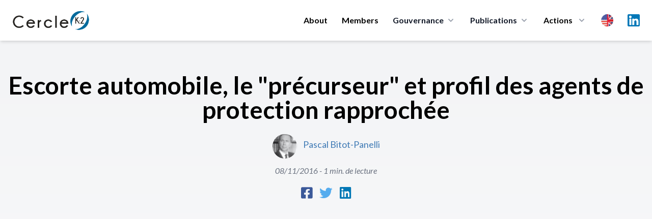

--- FILE ---
content_type: text/html; charset=UTF-8
request_url: https://cercle-k2.fr/en/etudes/escorte-automobile-le-precurseur-et-profil-des-agents-de-protection-rapprochee-pascal-bitot-panelli-168
body_size: 9819
content:
<!DOCTYPE html>
<html lang="en">
    <head>
        <meta charset="utf-8">
        <meta name="viewport" content="width=device-width, initial-scale=1">
        <meta name="csrf-token" content="zZEqJ838f9RBVKDbgt2FLwZ5cKyxQ9Yj2IpBfvRT">
        
        <meta name="robots" content="noindex,follow" />
        
        <title>Escorte automobile, le "précurseur" et profil des agents de protection rapprochée Cercle K2 - Cercle K2</title>
<meta name="description" content="Comment prot&egrave;ge-t-on en escorte automobile ?
Comment prot&egrave;ge-t-on les protecteurs ? Le &quot;pr&eacute;curseur&quot; ou &quot;advance team&quot;
Quel est...">
<meta name="publish_date" content="2016-11-08">
<meta name="author" content="Cercle K2">
<meta property="og:title" content="Escorte automobile, le "précurseur" et profil des agents de protection rapprochée Cercle K2" />
<meta property="og:description" content="Comment prot&egrave;ge-t-on en escorte automobile ?
Comment prot&egrave;ge-t-on les protecteurs ? Le &quot;pr&eacute;curseur&quot; ou &quot;advance team&quot;
Quel est..." />
<meta property="og:type" content="website" />
<meta property="og:author" content="Cercle K2" />
<meta property="og:publish_date" content="2016-11-08" />
<meta property="og:image" content="https://cercle-k2.fr/img/share/share.jpg" />

<meta name="twitter:title" content="Escorte automobile, le "précurseur" et profil des agents de protection rapprochée Cercle K2" />
<meta name="twitter:description" content="Comment prot&egrave;ge-t-on en escorte automobile ?
Comment prot&egrave;ge-t-on les protecteurs ? Le &quot;pr&eacute;curseur&quot; ou &quot;advance team&quot;
Quel est..." />
<script type="application/ld+json">{"@context":"https://schema.org","@type":"WebPage","name":"Escorte automobile, le \"précurseur\" et profil des agents de protection rapprochée Cercle K2","description":"Comment prot&egrave;ge-t-on en escorte automobile ?\r\nComment prot&egrave;ge-t-on les protecteurs ? Le \"pr&eacute;curseur\" ou \"advance team\"\r\nQuel est...","image":"https://cercle-k2.fr/img/share/share.jpg"}</script>

        <!-- Styles -->
        <link rel="preconnect" href="https://fonts.googleapis.com">
        <link rel="preconnect" href="https://fonts.gstatic.com" crossorigin>
        <link href="https://fonts.googleapis.com/css2?family=Lato:ital,wght@0,300;0,400;0,700;0,900;1,400&family=Playfair+Display:wght@400;500&display=swap" rel="stylesheet">

        <link rel="stylesheet" href="https://cercle-k2.fr/css/app.css">
        <link rel="stylesheet" href="https://cercle-k2.fr/css/media.css">

        <link rel="apple-touch-icon" sizes="57x57" href="https://cercle-k2.fr/icons/apple-icon-57x57.png">
<link rel="apple-touch-icon" sizes="60x60" href="https://cercle-k2.fr/icons/apple-icon-60x60.png">
<link rel="apple-touch-icon" sizes="72x72" href="https://cercle-k2.fr/icons/apple-icon-72x72.png">
<link rel="apple-touch-icon" sizes="76x76" href="https://cercle-k2.fr/icons/apple-icon-76x76.png">
<link rel="apple-touch-icon" sizes="114x114" href="https://cercle-k2.fr/icons/apple-icon-114x114.png">
<link rel="apple-touch-icon" sizes="120x120" href="https://cercle-k2.fr/icons/apple-icon-120x120.png">
<link rel="apple-touch-icon" sizes="144x144" href="https://cercle-k2.fr/icons/apple-icon-144x144.png">
<link rel="apple-touch-icon" sizes="152x152" href="https://cercle-k2.fr/icons/apple-icon-152x152.png">
<link rel="apple-touch-icon" sizes="180x180" href="https://cercle-k2.fr/icons/apple-icon-180x180.png">
<link rel="icon" type="image/png" sizes="192x192"  href="https://cercle-k2.fr/icons/android-icon-192x192.png">
<link rel="icon" type="image/png" sizes="32x32" href="https://cercle-k2.fr/icons/favicon-32x32.png">
<link rel="icon" type="image/png" sizes="96x96" href="https://cercle-k2.fr/icons/favicon-96x96.png">
<link rel="icon" type="image/png" sizes="16x16" href="https://cercle-k2.fr/icons/favicon-16x16.png">
<link rel="manifest" href="https://cercle-k2.fr/icons/manifest.json">
<meta name="msapplication-TileColor" content="#ffffff">
<meta name="msapplication-TileImage" content="https://cercle-k2.fr/icons/ms-icon-144x144.png">
<meta name="theme-color" content="#ffffff">
        <style>
            .cky-btn-revisit-wrapper{display: none !important;}
        </style>

        <style>
            [x-cloak] { display: none; }
            @media  screen and (min-width: 968px) {
                #mobile-menu{display:none !important;}
            }
        </style>

        
        <!-- Scripts -->

        <script src="https://cercle-k2.fr/js/app.js" defer></script>

        <style >[wire\:loading], [wire\:loading\.delay], [wire\:loading\.inline-block], [wire\:loading\.inline], [wire\:loading\.block], [wire\:loading\.flex], [wire\:loading\.table], [wire\:loading\.grid], [wire\:loading\.inline-flex] {display: none;}[wire\:loading\.delay\.shortest], [wire\:loading\.delay\.shorter], [wire\:loading\.delay\.short], [wire\:loading\.delay\.long], [wire\:loading\.delay\.longer], [wire\:loading\.delay\.longest] {display:none;}[wire\:offline] {display: none;}[wire\:dirty]:not(textarea):not(input):not(select) {display: none;}input:-webkit-autofill, select:-webkit-autofill, textarea:-webkit-autofill {animation-duration: 50000s;animation-name: livewireautofill;}@keyframes livewireautofill { from {} }</style>
        <script src="https://cdn.jsdelivr.net/gh/alpinejs/alpine@v2.8.2/dist/alpine.min.js" defer></script>

                <style>
            #social-links {
                margin: 0 auto;
                text-align:center;
            }
            #social-links ul{
                list-style: none;
                display: inline-flex;
                margin: 0 auto;
                text-align:center;
            }
            #social-links ul li{
                padding: 0 7px;
            }
            #social-links ul li a{
                font-size: 1.6em;
            }
            .fa-facebook-square{color:#3b5999;}
            .fa-twitter{color:#55acee}
            .fa-linkedin{color:#0077B5}
        </style>
                
        <script src="https://www.google.com/recaptcha/api.js" async defer></script>

        <!-- Global site tag (gtag.js) - Google Analytics -->
        <script async src="https://www.googletagmanager.com/gtag/js?id=UA-42713970-1"></script>
        <script>
            window.dataLayer = window.dataLayer || [];
            function gtag(){dataLayer.push(arguments);}
            gtag('js', new Date());

            gtag('config', 'UA-42713970-1');
        </script>
        <!-- Start cookieyes banner --> <script id="cookieyes" type="text/javascript" src="https://cdn-cookieyes.com/client_data/bb20ebaa582e2317d95d81c7/script.js"></script> <!-- End cookieyes banner -->
    </head>
    <body class="font-sans antialiased">
            <div x-data="{ open: false }" class="top-0 z-50 bg-white shadow-md md:sticky">
    <div class="px-4 mx-auto max-w-7xl sm:px-6">
        <div class="flex items-center justify-between py-5 md:justify-start md:space-x-10">
            <div class="lg:w-0 lg:flex-1">
                <a class="flex" href="/">
                    <img class="w-auto h-8 sm:h-10" src="https://cercle-k2.fr/img/logo-k2.png" alt="">
                </a>
            </div>
            <div class="-my-2 -mr-2 md:hidden">
                <button @click="open = ! open"
                    class="inline-flex items-center justify-center p-2 text-gray-400 transition duration-150 ease-in-out rounded-md hover:text-gray-500 hover:bg-gray-100 focus:outline-none focus:bg-gray-100 focus:text-gray-500"
                    type="button">
                    <svg class="w-6 h-6" fill="none" viewBox="0 0 24 24" stroke="currentColor">
                        <path stroke-linecap="round" stroke-linejoin="round" stroke-width="2"
                            d="M4 6h16M4 12h16M4 18h16"></path>
                    </svg>
                </button>
            </div>
            <nav class="hidden space-x-7 md:flex">
                                    <a class="text-base font-bold leading-6 text-black transition duration-150 ease-in-out md:mt-1 lg:mt-0 md:text-sm lg:text-base hover:text-gray-900 focus:outline-none focus:text-gray-900"
                href="https://cercle-k2.fr/en#about">About</a>
                                <a class="text-base font-bold leading-6 text-black transition duration-150 ease-in-out md:mt-1 lg:mt-0 md:text-sm lg:text-base hover:text-gray-900 focus:outline-none focus:text-gray-900"
                    href="https://cercle-k2.fr/en/membres-fondateurs">Members</a>
                
                <div class="relative group">
                    <button 
                        type="button" class="inline-flex items-center text-base font-bold text-gray-900 bg-white rounded-md md:text-sm lg:text-base group hover:text-gray-900 focus:outline-none" aria-expanded="false">
                        <span>Gouvernance</span>
                        <svg class="w-5 h-5 ml-1 text-gray-400 group-hover:text-gray-500" xmlns="http://www.w3.org/2000/svg" viewBox="0 0 20 20" fill="currentColor" aria-hidden="true">
                            <path fill-rule="evenodd" d="M5.293 7.293a1 1 0 011.414 0L10 10.586l3.293-3.293a1 1 0 111.414 1.414l-4 4a1 1 0 01-1.414 0l-4-4a1 1 0 010-1.414z" clip-rule="evenodd" />
                        </svg>
                    </button>
                    <div 
                        class="absolute z-40 hidden w-screen max-w-xs px-2 pt-5 transform -translate-x-1/2 left-1/2 sm:px-0 group-hover:block">
                        <div class="overflow-hidden rounded-lg shadow-lg ring-1 ring-black ring-opacity-5">
                            <div class="relative grid gap-6 px-5 py-6 bg-white sm:gap-8 sm:p-8">
                                                                    <a href="https://cercle-k2.fr/en/gouvernance/college-de-la-gerance" class="block p-3 -m-3 transition duration-150 ease-in-out rounded-md hover:bg-gray-50">
                                        <p class="text-base font-medium text-gray-900">
                                        Management board
                                        </p>
                                        <p class="mt-1 text-sm text-gray-500">
                                                                                            Orientation de la stratégie
                                                                                    </p>
                                    </a>
                                                                    <a href="https://cercle-k2.fr/en/gouvernance/comite-executif" class="block p-3 -m-3 transition duration-150 ease-in-out rounded-md hover:bg-gray-50">
                                        <p class="text-base font-medium text-gray-900">
                                        Executive Committee
                                        </p>
                                        <p class="mt-1 text-sm text-gray-500">
                                                                                            Décision opérationnelle
                                                                                    </p>
                                    </a>
                                                                    <a href="https://cercle-k2.fr/en/gouvernance/comite-ethique" class="block p-3 -m-3 transition duration-150 ease-in-out rounded-md hover:bg-gray-50">
                                        <p class="text-base font-medium text-gray-900">
                                        Ethic Committee
                                        </p>
                                        <p class="mt-1 text-sm text-gray-500">
                                                                                            Garantit le respect des valeurs fondatrices
                                                                                    </p>
                                    </a>
                                                                    <a href="https://cercle-k2.fr/en/gouvernance/comite-strategique" class="block p-3 -m-3 transition duration-150 ease-in-out rounded-md hover:bg-gray-50">
                                        <p class="text-base font-medium text-gray-900">
                                        Strategic Committee
                                        </p>
                                        <p class="mt-1 text-sm text-gray-500">
                                                                                            Apport de sa capacité de réflexion et d’innovation intellectuelle
                                                                                    </p>
                                    </a>
                                
                            </div>
                        </div>
                    </div>
                </div>
  
                <div class="group">
                    <button 
                        type="button" class="inline-flex items-center text-base font-bold text-gray-900 rounded-md md:text-sm lg:text-base group hover:text-gray-900 focus:outline-none" aria-expanded="false">
                        <a href="https://cercle-k2.fr/en/etudes"><span>Publications</span></a>
                        <svg class="w-5 h-5 ml-1 text-gray-400 group-hover:text-gray-500" xmlns="http://www.w3.org/2000/svg" viewBox="0 0 20 20" fill="currentColor" aria-hidden="true">
                            <path fill-rule="evenodd" d="M5.293 7.293a1 1 0 011.414 0L10 10.586l3.293-3.293a1 1 0 111.414 1.414l-4 4a1 1 0 01-1.414 0l-4-4a1 1 0 010-1.414z" clip-rule="evenodd" />
                        </svg>
                    </button>

                    <div
                        class="absolute inset-x-0 z-40 hidden w-full pt-5 transform group-hover:block">
                        <div class="absolute inset-0 flex" aria-hidden="true">
                            <div class="w-1/2 bg-transparent"></div>
                            <div class="w-1/2 bg-transparent"></div>
                        </div>
                        
                        <div class="relative grid grid-cols-1 mx-auto rounded-lg shadow-lg max-w-7xl lg:grid-cols-2 ring-1 ring-black ring-opacity-5">
                            <div class="flex object-center col-span-2 px-12 pt-8 text-center bg-white">
                                <h3 class="text-sm font-medium text-gray-500 uppercase">
                                    Last publications
                                </h3>
                            </div>
                            <div class="px-4 py-1 bg-white sm:py-1 sm:px-6 lg:px-8 xl:pl-12">
                                <ul class="mt-6 space-y-6">
                                                                                                                        <li class="flow-root">
    <a href="https://cercle-k2.fr/en/etudes/decentralisation-en-france-sortir-de-l-illusion-pour-retrouver-le-sens-politique" class="flex p-3 -m-3 transition duration-150 ease-in-out rounded-lg hover:bg-gray-100">
        <div class="flex-shrink-0 hidden sm:block">
                            <img class="object-cover h-full rounded-md w-52" src="https://cercle-k2.fr/storage/6360/conversions/florence-thoni-jan-26-k2-medium.jpg" alt="Décentralisation en France : sortir de l’illusion pour retrouver le sens politique">
                    </div>
        <div class="flex-1 min-w-0 sm:ml-8">
            <h4 class="text-lg font-bold text-gray-900 truncate">
                Décentralisation en France : sortir de l’illusion pour retrouver le sens politique
            </h4>
            <p class="mt-1 text-sm text-gray-500">
                21/01/2026
            </p>
            <p class="mt-1 text-sm text-brand">
                Florence Thöni
            </p>
        </div>
    </a>
</li>                                                                                                                                                                <li class="flow-root">
    <a href="https://cercle-k2.fr/en/etudes/un-nouvel-esprit-de-defense-et-de-resilience-pour-une-nouvelle-souverainete-dans-l-europe-1-3" class="flex p-3 -m-3 transition duration-150 ease-in-out rounded-lg hover:bg-gray-100">
        <div class="flex-shrink-0 hidden sm:block">
                            <img class="object-cover h-full rounded-md w-52" src="https://cercle-k2.fr/storage/6364/conversions/muller-feuga-meyer-jan-26-k2-medium.jpg" alt="Un nouvel esprit de défense et de résilience : pour une nouvelle souveraineté dans l&#039;Europe (1/3)">
                    </div>
        <div class="flex-1 min-w-0 sm:ml-8">
            <h4 class="text-lg font-bold text-gray-900 truncate">
                Un nouvel esprit de défense et de résilience : pour une nouvelle souveraineté dans l&#039;...
            </h4>
            <p class="mt-1 text-sm text-gray-500">
                19/01/2026
            </p>
            <p class="mt-1 text-sm text-brand">
                Général Jean-Pierre Meyer,Philippe Muller Feuga
            </p>
        </div>
    </a>
</li>                                                                                                                                                                <li class="flow-root">
    <a href="https://cercle-k2.fr/en/etudes/brouillage-de-starlink-en-iran-un-revelateur-des-nouvelles-conflictualites-informationnelles" class="flex p-3 -m-3 transition duration-150 ease-in-out rounded-lg hover:bg-gray-100">
        <div class="flex-shrink-0 hidden sm:block">
                            <img class="object-cover h-full rounded-md w-52" src="https://cercle-k2.fr/storage/6380/conversions/Christophe-Delhaise-Ramond-k2-jan-26-medium.jpg" alt="Brouillage de Starlink en Iran : un révélateur des nouvelles conflictualités informationnelles">
                    </div>
        <div class="flex-1 min-w-0 sm:ml-8">
            <h4 class="text-lg font-bold text-gray-900 truncate">
                Brouillage de Starlink en Iran : un révélateur des nouvelles conflictualités informat...
            </h4>
            <p class="mt-1 text-sm text-gray-500">
                15/01/2026
            </p>
            <p class="mt-1 text-sm text-brand">
                Christophe Delhaise Ramond
            </p>
        </div>
    </a>
</li>                                                                                                                                                                                                                                                                                                                                                </ul>
                            </div>
                            <div class="px-4 py-1 bg-white sm:py-1 sm:px-6 lg:px-8 xl:pl-12">
                                <div>
                                    <ul class="mt-6 space-y-6">
                                                                                                                                                                                                                                                                                                                                                                                                <li class="flow-root">
    <a href="https://cercle-k2.fr/en/etudes/plaidoyer-pour-la-mise-en-oeuvre-d-une-grande-diplomatie-de-l-union-europeenne" class="flex p-3 -m-3 transition duration-150 ease-in-out rounded-lg hover:bg-gray-100">
        <div class="flex-shrink-0 hidden sm:block">
                            <img class="object-cover h-full rounded-md w-52" src="https://cercle-k2.fr/storage/6368/conversions/gramail-jan-2026-cf-K2-medium.jpg" alt="Plaidoyer pour la mise en œuvre d’une Grande Diplomatie de l’Union Européenne">
                    </div>
        <div class="flex-1 min-w-0 sm:ml-8">
            <h4 class="text-lg font-bold text-gray-900 truncate">
                Plaidoyer pour la mise en œuvre d’une Grande Diplomatie de l’Union Européenne
            </h4>
            <p class="mt-1 text-sm text-gray-500">
                13/01/2026
            </p>
            <p class="mt-1 text-sm text-brand">
                Olivier Gramail
            </p>
        </div>
    </a>
</li>                                                                                                                                                                                <li class="flow-root">
    <a href="https://cercle-k2.fr/en/etudes/la-geopolitique-l-art-de-saisir-ce-que-cachent-les-discours" class="flex p-3 -m-3 transition duration-150 ease-in-out rounded-lg hover:bg-gray-100">
        <div class="flex-shrink-0 hidden sm:block">
                            <img class="object-cover h-full rounded-md w-52" src="https://cercle-k2.fr/storage/6329/conversions/cedric-debernard-k2-dec-25-medium.jpg" alt="La géopolitique, l’art de saisir ce que cachent les discours">
                    </div>
        <div class="flex-1 min-w-0 sm:ml-8">
            <h4 class="text-lg font-bold text-gray-900 truncate">
                La géopolitique, l’art de saisir ce que cachent les discours
            </h4>
            <p class="mt-1 text-sm text-gray-500">
                17/12/2025
            </p>
            <p class="mt-1 text-sm text-brand">
                Cédric Debernard
            </p>
        </div>
    </a>
</li>                                                                                                                                                                                <li class="flow-root">
    <a href="https://cercle-k2.fr/en/etudes/de-la-hierarchie-republicaine-en-democratie-le-cas-d-ecole-institutionnel-de-la-cinquieme-republique-en-question" class="flex p-3 -m-3 transition duration-150 ease-in-out rounded-lg hover:bg-gray-100">
        <div class="flex-shrink-0 hidden sm:block">
                            <img class="object-cover h-full rounded-md w-52" src="https://cercle-k2.fr/storage/6319/conversions/francis-beau-dec-25-k2-medium.jpg" alt="De la hiérarchie républicaine en démocratie : le cas d’école institutionnel de la cinquième République en question">
                    </div>
        <div class="flex-1 min-w-0 sm:ml-8">
            <h4 class="text-lg font-bold text-gray-900 truncate">
                De la hiérarchie républicaine en démocratie : le cas d’école institutionnel de la cin...
            </h4>
            <p class="mt-1 text-sm text-gray-500">
                15/12/2025
            </p>
            <p class="mt-1 text-sm text-brand">
                Francis Beau
            </p>
        </div>
    </a>
</li>                                                                                                                        </ul>
                                </div>
                            </div>
                            <div class="object-center col-span-2 p-8 text-center bg-white ">
                                <a href="https://cercle-k2.fr/en/etudes" class="inline-flex items-center px-4 py-2 text-base font-bold text-white border border-transparent rounded-full shadow-sm bg-brand hover:bg-blue-600 focus:outline-none focus:ring-2 focus:ring-offset-2 focus:ring-brand">All publications <span aria-hidden="true">&rarr;</span></a>
                            </div>
                        </div>
                    </div>
                </div>
  

                <div class="relative group">
                    <button 
                        class="inline-flex items-center space-x-2 text-base font-bold leading-6 text-black transition duration-150 ease-in-out md:text-sm lg:text-base hover:text-gray-900 focus:outline-none focus:text-gray-900"
                        type="button">
                        <span>Actions</span>
                        <svg class="w-5 h-5 ml-1 text-gray-400 group-hover:text-gray-500" xmlns="http://www.w3.org/2000/svg" viewBox="0 0 20 20" fill="currentColor" aria-hidden="true">
                            <path fill-rule="evenodd" d="M5.293 7.293a1 1 0 011.414 0L10 10.586l3.293-3.293a1 1 0 111.414 1.414l-4 4a1 1 0 01-1.414 0l-4-4a1 1 0 010-1.414z" clip-rule="evenodd" />
                        </svg>
                    </button>
                    
                    <div 
                        class="absolute z-40 hidden w-screen max-w-xs px-2 pt-5 transform -translate-x-1/2 left-1/2 sm:px-0 group-hover:block">
                        <div class="overflow-hidden rounded-lg shadow-lg ring-1 ring-black ring-opacity-5">
                            <div class="relative grid gap-6 px-5 py-6 bg-white sm:gap-8 sm:p-8">
                                <a href="https://cercle-k2.fr/en/groupes-k2" class="block p-3 -m-3 transition duration-150 ease-in-out rounded-md hover:bg-gray-50">
                                    <p class="text-base font-medium text-gray-900">
                                    Groupes K2
                                    </p>
                                    <p class="mt-1 text-sm text-gray-500">
                                        Travaux de réflexions
                                    </p>
                                </a>
                                <a href="https://cercle-k2.fr/en/trophees-k2" class="block p-3 -m-3 transition duration-150 ease-in-out rounded-md hover:bg-gray-50">
                                    <p class="text-base font-medium text-gray-900">
                                    Trophées K2
                                    </p>
                                    <p class="mt-1 text-sm text-gray-500">
                                        Value research
                                    </p>
                                </a>
                                <a href="https://cercle-k2.fr/en/parcours-k2" class="block p-3 -m-3 transition duration-150 ease-in-out rounded-md hover:bg-gray-50">
                                    <p class="text-base font-medium text-gray-900">
                                    Parcours K2
                                    </p>
                                    <p class="mt-1 text-sm text-gray-500">
                                        To prepare the future decision-makers
                                    </p>
                                </a>
                                <a href="https://cercle-k2.fr/en/chemin-k2" class="block p-3 -m-3 transition duration-150 ease-in-out rounded-md hover:bg-gray-50">
                                    <p class="text-base font-medium text-gray-900">
                                    Chemin K2
                                    </p>
                                    <p class="mt-1 text-sm text-gray-500">
                                        Accompagner des plus jeunes
                                    </p>
                                </a>
                            </div>
                        </div>
                    </div>
                </div>

                <div class="relative inline-block text-left group">
                    <div>
                      <button type="button" class="flex items-center text-gray-400 bg-gray-100 rounded-full group-hover:text-gray-500 group-focus:text-gray-500 hover:text-gray-600 focus:outline-none focus:ring-2 focus:ring-offset-2 focus:ring-offset-gray-100 focus:ring-blue-500" id="menu-button" aria-expanded="true" aria-haspopup="true">
                        <span class="sr-only">Choix</span>
                        <img src="https://cercle-k2.fr/img/en.png" class="w-6 h-6 md:w-4 md:h-4 lg:w-6 lg:h-6" alt="en">
                      </button>
                    </div>
                  
                    <div 
                        class="absolute z-40 hidden max-w-xs px-2 pt-5 transform -translate-x-1/2 w-52 left-1/2 sm:px-0 group-hover:block">
                        <div class="overflow-hidden rounded-lg shadow-lg ring-1 ring-black ring-opacity-5">
                            <div class="relative grid gap-6 px-5 py-6 bg-white sm:gap-8 sm:p-8">
                                                                    <a href="https://cercle-k2.fr/etudes/escorte-automobile-le-precurseur-et-profil-des-agents-de-protection-rapprochee-pascal-bitot-panelli-168" class="block p-3 -m-3 transition duration-150 ease-in-out rounded-md hover:bg-gray-50">
                                        <p class="text-base font-medium text-gray-900">
                                            <div class="flex">
                                                <img src="https://cercle-k2.fr/img/fr.png" class="w-6 h-6" alt="">
                                                <span class="ml-3 font-bold">Français</span>
                                            </div>
                                        </p>
                                    </a>
                                                                    <a href="https://cercle-k2.fr/en/etudes/escorte-automobile-le-precurseur-et-profil-des-agents-de-protection-rapprochee-pascal-bitot-panelli-168" class="block p-3 -m-3 transition duration-150 ease-in-out rounded-md hover:bg-gray-50">
                                        <p class="text-base font-medium text-gray-900">
                                            <div class="flex">
                                                <img src="https://cercle-k2.fr/img/en.png" class="w-6 h-6" alt="">
                                                <span class="ml-3 font-bold">English</span>
                                            </div>
                                        </p>
                                    </a>
                                                                    <a href="https://cercle-k2.fr/zh_CN/etudes/escorte-automobile-le-precurseur-et-profil-des-agents-de-protection-rapprochee-pascal-bitot-panelli-168" class="block p-3 -m-3 transition duration-150 ease-in-out rounded-md hover:bg-gray-50">
                                        <p class="text-base font-medium text-gray-900">
                                            <div class="flex">
                                                <img src="https://cercle-k2.fr/img/zh.png" class="w-6 h-6" alt="">
                                                <span class="ml-3 font-bold">中文</span>
                                            </div>
                                        </p>
                                    </a>
                                                                    <a href="https://cercle-k2.fr/es/etudes/escorte-automobile-le-precurseur-et-profil-des-agents-de-protection-rapprochee-pascal-bitot-panelli-168" class="block p-3 -m-3 transition duration-150 ease-in-out rounded-md hover:bg-gray-50">
                                        <p class="text-base font-medium text-gray-900">
                                            <div class="flex">
                                                <img src="https://cercle-k2.fr/img/es.png" class="w-6 h-6" alt="">
                                                <span class="ml-3 font-bold">Español</span>
                                            </div>
                                        </p>
                                    </a>
                                                                    <a href="https://cercle-k2.fr/pt/etudes/escorte-automobile-le-precurseur-et-profil-des-agents-de-protection-rapprochee-pascal-bitot-panelli-168" class="block p-3 -m-3 transition duration-150 ease-in-out rounded-md hover:bg-gray-50">
                                        <p class="text-base font-medium text-gray-900">
                                            <div class="flex">
                                                <img src="https://cercle-k2.fr/img/pt.png" class="w-6 h-6" alt="">
                                                <span class="ml-3 font-bold">Português</span>
                                            </div>
                                        </p>
                                    </a>
                                                                    <a href="https://cercle-k2.fr/de/etudes/escorte-automobile-le-precurseur-et-profil-des-agents-de-protection-rapprochee-pascal-bitot-panelli-168" class="block p-3 -m-3 transition duration-150 ease-in-out rounded-md hover:bg-gray-50">
                                        <p class="text-base font-medium text-gray-900">
                                            <div class="flex">
                                                <img src="https://cercle-k2.fr/img/de.png" class="w-6 h-6" alt="">
                                                <span class="ml-3 font-bold">Deutsche</span>
                                            </div>
                                        </p>
                                    </a>
                                                            </div>
                        </div>
                    </div>
                </div>

                <a target="_blank" href="https://www.linkedin.com/company/cercle-k2/posts/?feedView=all&viewAsMember=true" class="mx-auto text-gray-400 lg:mx-0 hover:text-gray-500">
                    <span class="sr-only">LinkedIn</span>
                    <img src="https://cercle-k2.fr/img/linkedin.svg" class="h-6">
                </a>
            </nav>
        </div>
    </div>


    <!-- Mobile menu, show/hide based on menu state. -->
    <div x-show="open" id="mobile-menu">
        <div class="px-2 pt-2 pb-3 space-y-1">            
            <span class="block px-3 py-2 mt-5 text-base font-bold uppercase text-brand">Cercle K2</span>
                                    <a href="https://cercle-k2.fr/en#about" class="block px-5 py-2 text-base font-bold text-gray-900 rounded-md hover:text-brand">Presentation</a>
                
                <a href="https://cercle-k2.fr/en/membres-fondateurs" class="block px-5 py-2 text-base font-bold text-gray-900 rounded-md hover:text-brand">Founding members</a>
                <a href="https://cercle-k2.fr/en/etudes" class="block px-5 py-2 mx-auto text-base font-bold text-gray-900 hover:color-brand">All publications</a>

            <span class="block px-3 py-2 mt-5 text-base font-bold uppercase text-brand">Gouvernance</span>
                                    <a href="https://cercle-k2.fr/en/gouvernance/college-de-la-gerance" class="block px-5 py-2 text-base font-bold text-gray-900 rounded-md hover:text-brand">
                        Collège de la gérance

                        Management board
                    </a>
                                    <a href="https://cercle-k2.fr/en/gouvernance/comite-executif" class="block px-5 py-2 text-base font-bold text-gray-900 rounded-md hover:text-brand">
                        Comité Exécutif

                        Executive Committee
                    </a>
                                    <a href="https://cercle-k2.fr/en/gouvernance/comite-ethique" class="block px-5 py-2 text-base font-bold text-gray-900 rounded-md hover:text-brand">
                        Comité d&#039;Ethique

                        Ethic Committee
                    </a>
                                    <a href="https://cercle-k2.fr/en/gouvernance/comite-strategique" class="block px-5 py-2 text-base font-bold text-gray-900 rounded-md hover:text-brand">
                        Comité Stratégique

                        Strategic Committee
                    </a>
                
            <span class="block px-3 py-2 mt-5 text-base font-bold uppercase text-brand">Actions</span>
                <a href="https://cercle-k2.fr/en/groupes-k2" class="block px-5 py-2 text-base font-bold text-gray-900 rounded-md hover:text-brand">Groupes K2</a>
                <a href="https://cercle-k2.fr/en/trophees-k2" class="block px-5 py-2 text-base font-bold text-gray-900 rounded-md hover:text-brand">Trophées K2</a>
                <a href="https://cercle-k2.fr/en/parcours-k2" class="block px-5 py-2 text-base font-bold text-gray-900 rounded-md hover:text-brand">Parcours K2</a>
                <a href="https://cercle-k2.fr/en/chemin-k2" class="block px-5 py-2 text-base font-bold text-gray-900 rounded-md hover:text-brand">Chemin K2</a>
                <a href="https://cercle-k2.fr/en/contactez-nous" class="block px-5 py-2 mb-3 text-base font-bold text-gray-900 rounded-md hover:text-brand">Contact Us</a>

                <p class="flex justify-items-center">
                    <a target="_blank" href="https://www.linkedin.com/company/cercle-k2/mycompany/?viewAsMember=true" class="mt-3 ml-5 text-gray-600 lg:mx-0 hover:text-gray-900">
                        <div class="">
                            <div class="inline-block">
                                <span class="sr-only">LinkedIn</span>
                            </div>
                            <div class="inline-block pr-2 ">
                                <img src="https://cercle-k2.fr/img/linkedin.svg" class="h-7"> 
                            </div>
                            <div class="inline-block">
                                Linkedin
                            </div>
                        </div>
                    </a>
                </p>
                
                <div class="inline-flex mx-auto ml-5 space-x-2 text-center">
                                            <div class="flex-1 mt-3">
                            <a href="https://cercle-k2.fr/etudes/escorte-automobile-le-precurseur-et-profil-des-agents-de-protection-rapprochee-pascal-bitot-panelli-168" class="block p-3 -m-3 transition duration-150 ease-in-out rounded-md hover:bg-gray-50">
                                <p class="text-base font-medium text-gray-900">
                                    <div class="flex">
                                        <img src="https://cercle-k2.fr/img/fr.png" class="w-6 h-6" alt="">
                                    </div>
                                </p>
                            </a>
                        </div>
                                            <div class="flex-1 mt-3">
                            <a href="https://cercle-k2.fr/en/etudes/escorte-automobile-le-precurseur-et-profil-des-agents-de-protection-rapprochee-pascal-bitot-panelli-168" class="block p-3 -m-3 transition duration-150 ease-in-out rounded-md hover:bg-gray-50">
                                <p class="text-base font-medium text-gray-900">
                                    <div class="flex">
                                        <img src="https://cercle-k2.fr/img/en.png" class="w-6 h-6" alt="">
                                    </div>
                                </p>
                            </a>
                        </div>
                                            <div class="flex-1 mt-3">
                            <a href="https://cercle-k2.fr/zh_CN/etudes/escorte-automobile-le-precurseur-et-profil-des-agents-de-protection-rapprochee-pascal-bitot-panelli-168" class="block p-3 -m-3 transition duration-150 ease-in-out rounded-md hover:bg-gray-50">
                                <p class="text-base font-medium text-gray-900">
                                    <div class="flex">
                                        <img src="https://cercle-k2.fr/img/zh.png" class="w-6 h-6" alt="">
                                    </div>
                                </p>
                            </a>
                        </div>
                                            <div class="flex-1 mt-3">
                            <a href="https://cercle-k2.fr/es/etudes/escorte-automobile-le-precurseur-et-profil-des-agents-de-protection-rapprochee-pascal-bitot-panelli-168" class="block p-3 -m-3 transition duration-150 ease-in-out rounded-md hover:bg-gray-50">
                                <p class="text-base font-medium text-gray-900">
                                    <div class="flex">
                                        <img src="https://cercle-k2.fr/img/es.png" class="w-6 h-6" alt="">
                                    </div>
                                </p>
                            </a>
                        </div>
                                            <div class="flex-1 mt-3">
                            <a href="https://cercle-k2.fr/pt/etudes/escorte-automobile-le-precurseur-et-profil-des-agents-de-protection-rapprochee-pascal-bitot-panelli-168" class="block p-3 -m-3 transition duration-150 ease-in-out rounded-md hover:bg-gray-50">
                                <p class="text-base font-medium text-gray-900">
                                    <div class="flex">
                                        <img src="https://cercle-k2.fr/img/pt.png" class="w-6 h-6" alt="">
                                    </div>
                                </p>
                            </a>
                        </div>
                                            <div class="flex-1 mt-3">
                            <a href="https://cercle-k2.fr/de/etudes/escorte-automobile-le-precurseur-et-profil-des-agents-de-protection-rapprochee-pascal-bitot-panelli-168" class="block p-3 -m-3 transition duration-150 ease-in-out rounded-md hover:bg-gray-50">
                                <p class="text-base font-medium text-gray-900">
                                    <div class="flex">
                                        <img src="https://cercle-k2.fr/img/de.png" class="w-6 h-6" alt="">
                                    </div>
                                </p>
                            </a>
                        </div>
                                    </div>
                
        </div>
    </div>


  
</div>
            
                <article class="px-4 py-16 bg-gradient-to-b from-gray-100 to-white">
        <div class="mx-auto max-w-7xl">
            <h1 class="mb-6 text-3xl font-semibold text-center md:text-5xl font-heading">
                Escorte automobile, le &quot;précurseur&quot; et profil des agents de protection rapprochée
            </h1>  
            <div class="flex justify-center">
                                                            <div class="flex-shrink-0">
                            <a href="#">
                                                                    <img class="w-12 h-12 rounded-full" src="https://cercle-k2.fr/storage/1485/conversions/532-preview.jpg" alt="Pascal Bitot-Panelli - Cercle K2">
                                                            </a>
                        </div>
                        
                        <div class="ml-3">
                            <p class="text-lg font-medium leading-10 text-left text-gray-900">
                                <a class="hover:underline text-brand" href="https://cercle-k2.fr/en/users/single/532/Pascal-Bitot-Panelli">Pascal Bitot-Panelli</a>
                            </p>
                        </div>
                        
                                                </div>          
            <p class="my-3 italic text-center text-gray-500">
              <span>08/11/2016 - 1 min. de lecture</span>
            </p>            
            <div id="social-links"><ul><li><a href="https://www.facebook.com/sharer/sharer.php?u=https://cercle-k2.fr/en/etudes/escorte-automobile-le-precurseur-et-profil-des-agents-de-protection-rapprochee-pascal-bitot-panelli-168" class="social-button " id="" title=""><span class="fab fa-facebook-square"></span></a></li><li><a href="https://twitter.com/intent/tweet?text=Default+share+text&url=https://cercle-k2.fr/en/etudes/escorte-automobile-le-precurseur-et-profil-des-agents-de-protection-rapprochee-pascal-bitot-panelli-168" class="social-button " id="" title=""><span class="fab fa-twitter"></span></a></li><li><a href="https://www.linkedin.com/sharing/share-offsite?mini=true&url=https://cercle-k2.fr/en/etudes/escorte-automobile-le-precurseur-et-profil-des-agents-de-protection-rapprochee-pascal-bitot-panelli-168&title=Default+share+text&summary=" class="social-button " id="" title=""><span class="fab fa-linkedin"></span></a></li></ul></div>
        </div>
        <div class="max-w-4xl mx-auto mt-5">
                            <div class="max-w-4xl">
                    <div class="aspect-w-16 aspect-h-9">
                        <iframe src="https://www.youtube.com/embed/y4YuUQ-VDYU" frameborder="0" allow="accelerometer; autoplay; clipboard-write; encrypted-media; gyroscope; picture-in-picture" allowfullscreen></iframe>
                    </div>
                </div>
                    </div>
        <div class="max-w-4xl p-6 mx-auto bg-white md:shadow-lg md:rounded-b md:p-12">
                            <p class="mb-6 italic text-center">Cercle K2 neither approves or disapproves of the opinions expressed in the articles. Their authors are exclusively responsible for their content.</p>
                        
            <div class="single-content">
                <p>Comment prot&egrave;ge-t-on en escorte automobile ?</p>
<p>Comment prot&egrave;ge-t-on les protecteurs ? Le "pr&eacute;curseur" ou "advance team"</p>
<p>Quel est le profil des agents de protection rapproch&eacute;e ?</p>

                                    <div class="grid grid-cols-3 gap-4 py-12">
                                            </div>
                            </div>
            <p class="mt-5 italic">
                08/11/2016
            </p>
            <div id="social-links"><ul><li><a href="https://www.facebook.com/sharer/sharer.php?u=https://cercle-k2.fr/en/etudes/escorte-automobile-le-precurseur-et-profil-des-agents-de-protection-rapprochee-pascal-bitot-panelli-168" class="social-button " id="" title=""><span class="fab fa-facebook-square"></span></a></li><li><a href="https://twitter.com/intent/tweet?text=Default+share+text&url=https://cercle-k2.fr/en/etudes/escorte-automobile-le-precurseur-et-profil-des-agents-de-protection-rapprochee-pascal-bitot-panelli-168" class="social-button " id="" title=""><span class="fab fa-twitter"></span></a></li><li><a href="https://www.linkedin.com/sharing/share-offsite?mini=true&url=https://cercle-k2.fr/en/etudes/escorte-automobile-le-precurseur-et-profil-des-agents-de-protection-rapprochee-pascal-bitot-panelli-168&title=Default+share+text&summary=" class="social-button " id="" title=""><span class="fab fa-linkedin"></span></a></li></ul></div>

        </div>
    </article>

    <div class="bg-gradient-to-b from-white to-gray-200">
        <div class="px-5 mx-auto max-w-7xl ">
            <h4 class="mb-2 text-3xl font-semibold text-center md:text-3xl font-heading">
                Last publications
            </h4>  
            <div class="flex justify-center">
                <div class="grid max-w-lg gap-5 mx-auto mt-2 mb-8 space-y-3 lg:grid-cols-3 lg:max-w-none">
                                            <div class="flex flex-col  overflow-hidden bg-white rounded-lg shadow-lg group ">
    <a href="https://cercle-k2.fr/en/etudes/decentralisation-en-france-sortir-de-l-illusion-pour-retrouver-le-sens-politique" class="group"  target="_blank" >
        <div class="flex-shrink-0">
                            <img class="object-cover w-full h-48 group-hover:opacity-90" src="https://cercle-k2.fr/storage/6360/conversions/florence-thoni-jan-26-k2-medium.jpg" alt="Décentralisation en France : sortir de l’illusion pour retrouver le sens politique - Cercle K2">
                    </div>
    </a>
    <div class="flex flex-col justify-between flex-1 px-6 pt-2 pb-6 bg-white">
        <div class="flex-1">
            <a class="block group" href="https://cercle-k2.fr/en/etudes/decentralisation-en-france-sortir-de-l-illusion-pour-retrouver-le-sens-politique"  target="_blank" >
                <h3 class="mt-2 text-xl font-semibold leading-7 text-gray-900 group-hover:underline">Décentralisation en France : sortir de l’illusion pour retrouver le sens politique</h3>
                <div class="mt-3 text-base leading-6 text-justify text-gray-500">
                    Florence Th&ouml;ni est Directrice G&eacute;n&eacute;rale Adjointe Cadre de vie urbain, durable et citoyen, Ville d'Alfortville (94).
---
Depuis plu...
                </div>
            </a>
        </div>
        <div class="flex items-center pt-3 mt-6 border-t">
                                                <div class="flex-shrink-0">
                        <a href="https://cercle-k2.fr/en/users/single/1502/Florence-Th%C3%B6ni"  target="_blank" >
                                                            <img class="w-10 h-10 rounded-full" src="https://cercle-k2.fr/storage/6358/conversions/florence-thoni-k2-preview.jpg" alt="Florence Thöni">
                                                    </a>
                    </div>
                    <div class="ml-3">
                        <p class="text-sm font-medium leading-5 text-left text-gray-900 align-middle">
                            <a class="hover:underline" href="https://cercle-k2.fr/en/users/single/1502/Florence-Th%C3%B6ni"  target="_blank" >Florence Thöni</a>
                        </p>
                        <div class="flex text-sm leading-5 text-gray-500">
                            <time datetime="2026-01-21 00:00:00">21/01/2026</time>
                        </div>
                    </div>
                                    </div>
    </div>
</div>                                            <div class="flex flex-col  overflow-hidden bg-white rounded-lg shadow-lg group ">
    <a href="https://cercle-k2.fr/en/etudes/un-nouvel-esprit-de-defense-et-de-resilience-pour-une-nouvelle-souverainete-dans-l-europe-1-3" class="group"  target="_blank" >
        <div class="flex-shrink-0">
                            <img class="object-cover w-full h-48 group-hover:opacity-90" src="https://cercle-k2.fr/storage/6364/conversions/muller-feuga-meyer-jan-26-k2-medium.jpg" alt="Un nouvel esprit de défense et de résilience : pour une nouvelle souveraineté dans l&#039;Europe (1/3) - Cercle K2">
                    </div>
    </a>
    <div class="flex flex-col justify-between flex-1 px-6 pt-2 pb-6 bg-white">
        <div class="flex-1">
            <a class="block group" href="https://cercle-k2.fr/en/etudes/un-nouvel-esprit-de-defense-et-de-resilience-pour-une-nouvelle-souverainete-dans-l-europe-1-3"  target="_blank" >
                <h3 class="mt-2 text-xl font-semibold leading-7 text-gray-900 group-hover:underline">Un nouvel esprit de défense et de résilience : pour une nouvelle souveraineté dans l&#039;Europe (1/3)</h3>
                <div class="mt-3 text-base leading-6 text-justify text-gray-500">
                    G&eacute;n&eacute;ral Jean-Pierre Meyer est Pr&eacute;sident du Cercle K2. Philippe Muller Feuga est consultant, Expert en s&eacute;curit&eacute; &amp...
                </div>
            </a>
        </div>
        <div class="flex items-center pt-3 mt-6 border-t">
                            <div class="relative z-0 flex -space-x-1 overflow-hidden">
                                                                                                        <img class="relative z-10 inline-block w-10 h-10 rounded-full ring-2 ring-white" src="https://cercle-k2.fr/storage/968/conversions/5-preview.jpg" alt="Général Jean-Pierre Meyer">
                                                                                                                                                            <img class="relative z-10 inline-block w-10 h-10 rounded-full ring-2 ring-white" src="https://cercle-k2.fr/storage/4593/conversions/mullerfeuga-preview.jpg" alt="Philippe Muller Feuga">
                                                                                                                    <div class="pl-5">
                            <p class="text-sm font-medium leading-5 text-left text-gray-900 align-middle">
                                                                    <a class="hover:underline" href="https://cercle-k2.fr/en/users/single/5/G%C3%A9n%C3%A9ral%20Jean-Pierre-Meyer"  target="_blank" >Général Jean-Pierre Meyer</a>,  
                                                                    <a class="hover:underline" href="https://cercle-k2.fr/en/users/single/876/Philippe-Muller%20Feuga"  target="_blank" >Philippe Muller Feuga</a> 
                                                            </p>
                            <div class="flex text-sm leading-5 text-gray-500">
                                <time datetime="2026-01-19 00:00:00">19/01/2026</time> 
                            </div>
                        </div>
                                    </div>
                    </div>
    </div>
</div>                                            <div class="flex flex-col  overflow-hidden bg-white rounded-lg shadow-lg group ">
    <a href="https://cercle-k2.fr/en/etudes/brouillage-de-starlink-en-iran-un-revelateur-des-nouvelles-conflictualites-informationnelles" class="group"  target="_blank" >
        <div class="flex-shrink-0">
                            <img class="object-cover w-full h-48 group-hover:opacity-90" src="https://cercle-k2.fr/storage/6380/conversions/Christophe-Delhaise-Ramond-k2-jan-26-medium.jpg" alt="Brouillage de Starlink en Iran : un révélateur des nouvelles conflictualités informationnelles - Cercle K2">
                    </div>
    </a>
    <div class="flex flex-col justify-between flex-1 px-6 pt-2 pb-6 bg-white">
        <div class="flex-1">
            <a class="block group" href="https://cercle-k2.fr/en/etudes/brouillage-de-starlink-en-iran-un-revelateur-des-nouvelles-conflictualites-informationnelles"  target="_blank" >
                <h3 class="mt-2 text-xl font-semibold leading-7 text-gray-900 group-hover:underline">Brouillage de Starlink en Iran : un révélateur des nouvelles conflictualités informationnelles</h3>
                <div class="mt-3 text-base leading-6 text-justify text-gray-500">
                    Christophe Delhaise Ramond est Entrepreneur (Mind2Shake), expert dans le secteur de la D&eacute;fense.
---
Contexte : Starlink, dernier lien num&eac...
                </div>
            </a>
        </div>
        <div class="flex items-center pt-3 mt-6 border-t">
                                                <div class="flex-shrink-0">
                        <a href="https://cercle-k2.fr/en/users/single/945/Christophe-Delhaise%20Ramond"  target="_blank" >
                                                            <img class="w-10 h-10 rounded-full" src="https://cercle-k2.fr/storage/1890/conversions/945-preview.jpg" alt="Christophe Delhaise Ramond">
                                                    </a>
                    </div>
                    <div class="ml-3">
                        <p class="text-sm font-medium leading-5 text-left text-gray-900 align-middle">
                            <a class="hover:underline" href="https://cercle-k2.fr/en/users/single/945/Christophe-Delhaise%20Ramond"  target="_blank" >Christophe Delhaise Ramond</a>
                        </p>
                        <div class="flex text-sm leading-5 text-gray-500">
                            <time datetime="2026-01-15 00:00:00">15/01/2026</time>
                        </div>
                    </div>
                                    </div>
    </div>
</div>                                    </div>
            </div>
            <div class="pt-8 pb-12 text-center">
                <p class="text-center">
                    <a href="https://cercle-k2.fr/en/etudes" class="inline-flex items-center px-4 py-2 text-lg font-bold text-white border border-transparent rounded-full shadow-sm bg-brand hover:bg-blue-600 focus:outline-none focus:ring-2 focus:ring-offset-2 focus:ring-brand">
                        All publications
                    </a>
                </p>
            </div>
        </div>
    </div>
                        
            <footer class="border-t border-gray-100 bg-gray-50" aria-labelledby="footerHeading">
  <h2 id="footerHeading" class="sr-only">Footer</h2>
  <div class="px-4 pt-12 pb-2 mx-auto max-w-7xl sm:px-6 lg:py-16 lg:px-8">
    <div class="xl:grid xl:grid-cols-3 xl:gap-8">
      <div class="space-y-6 text-center lg:text-left xl:col-span-1">
        <img class="h-10 mx-auto lg:mx-0" src="https://cercle-k2.fr/img/logo-k2.png" alt="Cercle K2">
        <p class="pr-0 text-base text-justify text-gray-500 md:pr-8 lg:text-md">
            Cercle K2 is a platform for professionals coming from any background to network and discuss various topics. Our Association is multidisciplinary (over 50 different profession s are represented and there are more than 2000 Members), intergenerational (Chemin K2, Parcours K2, etc.) and international (over 30 countries represented).
        </p>
        <div class="pb-2">
                    <div class="inline-block">
              <a href="https://cercle-k2.fr/etudes/escorte-automobile-le-precurseur-et-profil-des-agents-de-protection-rapprochee-pascal-bitot-panelli-168" class="block px-3 -m-2 transition duration-150 ease-in-out rounded-md hover:opacity-80">
                  <img src="https://cercle-k2.fr/img/fr.png" class="w-5 h-5" alt="">
              </a>
          </div>
                    <div class="inline-block">
              <a href="https://cercle-k2.fr/en/etudes/escorte-automobile-le-precurseur-et-profil-des-agents-de-protection-rapprochee-pascal-bitot-panelli-168" class="block px-3 -m-2 transition duration-150 ease-in-out rounded-md hover:opacity-80">
                  <img src="https://cercle-k2.fr/img/en.png" class="w-5 h-5" alt="">
              </a>
          </div>
                    <div class="inline-block">
              <a href="https://cercle-k2.fr/zh_CN/etudes/escorte-automobile-le-precurseur-et-profil-des-agents-de-protection-rapprochee-pascal-bitot-panelli-168" class="block px-3 -m-2 transition duration-150 ease-in-out rounded-md hover:opacity-80">
                  <img src="https://cercle-k2.fr/img/zh.png" class="w-5 h-5" alt="">
              </a>
          </div>
                    <div class="inline-block">
              <a href="https://cercle-k2.fr/es/etudes/escorte-automobile-le-precurseur-et-profil-des-agents-de-protection-rapprochee-pascal-bitot-panelli-168" class="block px-3 -m-2 transition duration-150 ease-in-out rounded-md hover:opacity-80">
                  <img src="https://cercle-k2.fr/img/es.png" class="w-5 h-5" alt="">
              </a>
          </div>
                    <div class="inline-block">
              <a href="https://cercle-k2.fr/pt/etudes/escorte-automobile-le-precurseur-et-profil-des-agents-de-protection-rapprochee-pascal-bitot-panelli-168" class="block px-3 -m-2 transition duration-150 ease-in-out rounded-md hover:opacity-80">
                  <img src="https://cercle-k2.fr/img/pt.png" class="w-5 h-5" alt="">
              </a>
          </div>
                    <div class="inline-block">
              <a href="https://cercle-k2.fr/de/etudes/escorte-automobile-le-precurseur-et-profil-des-agents-de-protection-rapprochee-pascal-bitot-panelli-168" class="block px-3 -m-2 transition duration-150 ease-in-out rounded-md hover:opacity-80">
                  <img src="https://cercle-k2.fr/img/de.png" class="w-5 h-5" alt="">
              </a>
          </div>
                </div>
        <div class="flex space-x-6">
          <a target="_blank" href="https://www.linkedin.com/company/cercle-k2/posts/?feedView=all&viewAsMember=true" class="mx-auto text-gray-400 lg:mx-0 hover:text-gray-500">
            <span class="sr-only">LinkedIn</span>
            <img src="https://cercle-k2.fr/img/linkedin.svg" class="h-8">
          </a>
        </div>
      </div>
      <div class="grid grid-cols-2 gap-8 mt-12 xl:mt-0 xl:col-span-2">
        <div class="md:grid md:grid-cols-2 md:gap-8">
          <div>
            <h3 class="text-sm font-semibold tracking-wider text-gray-400 uppercase">
              Presentation
            </h3>
            <ul class="mt-4 space-y-4">
              <li>
                                    <a class="text-base text-gray-500 hover:text-gray-900" href="https://cercle-k2.fr/en#about">About</a>
                              </li>
                              <li>
                  <a href="https://cercle-k2.fr/en/gouvernance/college-de-la-gerance" class="text-base text-gray-500 hover:text-gray-900">
                    Management board
                  </a>
                </li>
                              <li>
                  <a href="https://cercle-k2.fr/en/gouvernance/comite-executif" class="text-base text-gray-500 hover:text-gray-900">
                    Executive Committee
                  </a>
                </li>
                              <li>
                  <a href="https://cercle-k2.fr/en/gouvernance/comite-ethique" class="text-base text-gray-500 hover:text-gray-900">
                    Ethic Committee
                  </a>
                </li>
                              <li>
                  <a href="https://cercle-k2.fr/en/gouvernance/comite-strategique" class="text-base text-gray-500 hover:text-gray-900">
                    Strategic Committee
                  </a>
                </li>
                            <li>
                <a href="https://cercle-k2.fr/en/membres" class="text-base text-gray-500 hover:text-gray-900">
                  Members
                </a>
              </li>
            </ul>
          </div>
          <div class="mt-12 md:mt-0">
            <h3 class="text-sm font-semibold tracking-wider text-gray-400 uppercase">
              Actions
            </h3>
            <ul class="mt-4 space-y-4">
              <li>
                <a href="https://cercle-k2.fr/en/groupes-k2" class="text-base text-gray-500 hover:text-gray-900">
                  Groupes K2
                </a>
              </li>
              <li>
                <a href="https://cercle-k2.fr/en/trophees-k2" class="text-base text-gray-500 hover:text-gray-900">
                  Trophées K2
                </a>
              </li>

              <li>
                <a href="https://cercle-k2.fr/en/parcours-k2" class="text-base text-gray-500 hover:text-gray-900">
                  Parcours K2
                </a>
              </li>

              <li>
                <a href="https://cercle-k2.fr/en/chemin-k2" class="text-base text-gray-500 hover:text-gray-900">
                  Chemin K2
                </a>
              </li>
              <li>
                <a href="https://cercle-k2.fr/en/contactez-nous" class="text-base text-gray-500 hover:text-gray-900">
                  Contact Us
                </a>
              </li>
              <li>
                <a href="https://cercle-k2.fr/login" class="text-base text-gray-500 hover:text-gray-900">
                    <div class="flex group">
                      <div class="flex">
                        <svg xmlns="http://www.w3.org/2000/svg" class="w-5 h-5 mr-1 text-yellow-500 group-hover:text-yellow-800" fill="none" viewBox="0 0 24 24" stroke="currentColor">
                          <path stroke-linecap="round" stroke-linejoin="round" stroke-width="2" d="M12 15v2m-6 4h12a2 2 0 002-2v-6a2 2 0 00-2-2H6a2 2 0 00-2 2v6a2 2 0 002 2zm10-10V7a4 4 0 00-8 0v4h8z" />
                        </svg>
                      </div>
                      <div class="flex">
                        Member section
                      </div>
                    </div>
                </a>
              </li>
            </ul>
          </div>
        </div>
        <div class="md:grid md:grid-cols-2 md:gap-8">
          <div>
            <h3 class="text-sm font-semibold tracking-wider text-gray-400 uppercase">
              Publications
            </h3>
            <ul class="mt-4 space-y-4">
              <li>
                <a href="https://cercle-k2.fr/en/etudes" class="text-base text-gray-500 hover:text-gray-900">
                  All publications
                </a>
              </li>
                                                <li>
                    <a href="https://cercle-k2.fr/en/etudes/decentralisation-en-france-sortir-de-l-illusion-pour-retrouver-le-sens-politique?id=1835" class="text-base text-gray-500 hover:text-gray-900">
                      Décentralisation en France : sor...
                    </a>
                  </li>
                                                                <li>
                    <a href="https://cercle-k2.fr/en/etudes/un-nouvel-esprit-de-defense-et-de-resilience-pour-une-nouvelle-souverainete-dans-l-europe-1-3?id=1837" class="text-base text-gray-500 hover:text-gray-900">
                      Un nouvel esprit de défense et d...
                    </a>
                  </li>
                                                                <li>
                    <a href="https://cercle-k2.fr/en/etudes/brouillage-de-starlink-en-iran-un-revelateur-des-nouvelles-conflictualites-informationnelles?id=1841" class="text-base text-gray-500 hover:text-gray-900">
                      Brouillage de Starlink en Iran :...
                    </a>
                  </li>
                                                                                                                                    </ul>
          </div>
          
        </div>
      </div>
    </div>
    <div class="pt-8 mt-12 border-t border-gray-200">
      <p class="text-sm text-gray-400 xl:text-center">
        &copy; 2013-2026 All rights reserved - <a href="https://cercle-k2.fr/en/mentions-l%C3%A9gales">Legal notice</a> - <a href="https://cercle-k2.fr/en/politique-de-protection-des-donn%C3%A9es-personnelles">GPRD</a> - <button class="cky-banner-element">Gestion des coookies</button>
      </p>
    </div>
  </div>
</footer>
  
        <script src="/vendor/livewire/livewire.js?id=90730a3b0e7144480175" data-turbo-eval="false" data-turbolinks-eval="false" ></script><script data-turbo-eval="false" data-turbolinks-eval="false" >window.livewire = new Livewire();window.Livewire = window.livewire;window.livewire_app_url = '';window.livewire_token = 'zZEqJ838f9RBVKDbgt2FLwZ5cKyxQ9Yj2IpBfvRT';window.deferLoadingAlpine = function (callback) {window.addEventListener('livewire:load', function () {callback();});};let started = false;window.addEventListener('alpine:initializing', function () {if (! started) {window.livewire.start();started = true;}});document.addEventListener("DOMContentLoaded", function () {if (! started) {window.livewire.start();started = true;}});</script>
        
        <script src="https://cercle-k2.fr/js/main.js"></script>

                <script src="https://code.jquery.com/jquery-3.5.1.slim.min.js" integrity="sha256-4+XzXVhsDmqanXGHaHvgh1gMQKX40OUvDEBTu8JcmNs=" crossorigin="anonymous"></script>
        <script src="https://kit.fontawesome.com/5587f955da.js" crossorigin="anonymous"></script>
        <script src="https://cercle-k2.fr/js/share.js"></script>
    
    </body>
</html>
